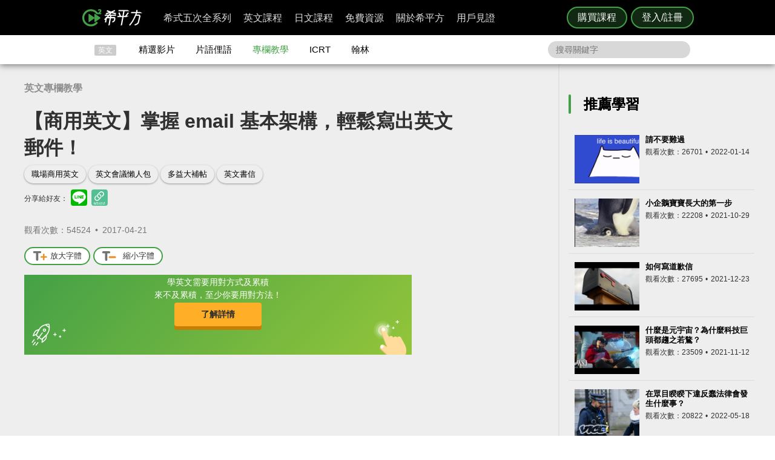

--- FILE ---
content_type: text/html; charset=UTF-8
request_url: https://www.hopenglish.com/embed/netiquette-dos-donts-for-email
body_size: 3452
content:
<!DOCTYPE html>
<html>
<head>
    <meta charset="utf-8">
    <meta http-equiv="X-UA-Compatible" content="IE=edge,chrome=1">
    <title>「網路禮儀知多少：寫 email 時千萬別犯的幾種錯誤」- Netiquette Dos & Don'ts for Email</title>
	<meta name="description" content="誰說學英文要按部就班？誰說提升英文程度就要背單字？看YouTube學英文讓你發現學習英文的樂趣">
	<meta name="viewport" content="width=device-width, initial-scale=1.0, maximum-scale=1.0, user-scalable=0">
    <link rel="stylesheet" href="/css/normalize.css?g1.76.1">
    <link rel="stylesheet" href="/css/embed_player.css?g1.64">
    <script type="text/javascript" src="https://ajax.googleapis.com/ajax/libs/jquery/1.11.1/jquery.min.js"></script>
	<script src="https://code.jquery.com/ui/1.11.0/jquery-ui.js"></script>
	<script src="/js/common/random_promo_content.js?g1.115.10"></script>
  <script>
  setUserId();
  function setUserId() {
    var userId = localStorage.memberId;
    if (!userId) {
      return;
    }
    if (typeof IS_PURCHASE_PAGE === 'undefined') {
      window.dataLayer = window.dataLayer || [];
      window.dataLayer.push({
        'event' : 'login',
        'userId' : userId
      });
    }
  }
</script>

	<!-- Google Tag Manager -->
	<script>(function(w,d,s,l,i){w[l]=w[l]||[];w[l].push({'gtm.start':
	new Date().getTime(),event:'gtm.js'});var f=d.getElementsByTagName(s)[0],
	j=d.createElement(s),dl=l!='dataLayer'?'&l='+l:'';j.async=true;j.src=
	'https://www.googletagmanager.com/gtm.js?id='+i+dl;f.parentNode.insertBefore(j,f);
	})(window,document,'script','dataLayer','GTM-5RXCK4P');</script>
	<!-- End Google Tag Manager -->
</head>
<body>
  
	<!-- Google Tag Manager (noscript) -->
	<noscript><iframe src=""https://www.googletagmanager.com/ns.html?id=GTM-5RXCK4P""
	height=""0"" width=""0"" style=""display:none;visibility:hidden""></iframe></noscript>
	<!-- End Google Tag Manager (noscript) -->
	<script type="text/javascript" src="/js/cyt.js"></script>
	<div id="youtubeplayer" class="video_container">
    <div class='learnexp'>
      <div class="style_learnexpin">
        <a href='https://www.hopenglish.com/summertrain?ref=embed' target="_blank" id="free_brandstory"><img src="https://s3-ap-northeast-1.amazonaws.com/hopenglish/images/embed/cutekidem.jpg"></a>
        <a href='javascript: skip();' class="style_skip">略 過</a>
        <a href='javascript: javascript:void(0);' class="style_unskip">您可以在 <span class="second">5</span> 秒後略過</a>
      </div>
    </div>

    <div class="end">
      <a href="https://www.hopenglish.com/course/intro" target="_blank" class="corner"></a>
      <div class="endin">
        <a href="https://www.hopenglish.com/" target="_blank" class="endlogo"></a>
        <div class="wantlearn">想學習此短片? <button class="learnbtn" onclick="window.open('https://www.hopenglish.com/netiquette-dos-donts-for-email?ref=embed_main')"><i class="inext"></i>進入學習模式</button></div>
        <div class="clear"></div>
        <a class="replay" href="javascript:replay();"></a>
      </div>
      <div class="rlmv">
        
                <div class="video">
                  <img src="https://www.hopenglish.com/wp/wp-content/uploads/2013/08/internet.jpg" alt="Internet.org：用網路連結全世界" title="Internet.org：用網路連結全世界">
                  <a class="lllink" href="https://www.hopenglish.com/every-one-of-us-connecttheworld?ref=embed_related" target="_blank"><span>Internet.org：用網路連結全世界</span></a>
                </div>
                <div class="video">
                  <img src="https://www.hopenglish.com/wp/wp-content/uploads/2017/12/unusual-business.jpg" alt="兩分鐘狀況劇，帶你看各種古怪俚語 " title="兩分鐘狀況劇，帶你看各種古怪俚語 ">
                  <a class="lllink" href="https://www.hopenglish.com/unusual-business?ref=embed_related" target="_blank"><span>兩分鐘狀況劇，帶你看各種古怪俚語 </span></a>
                </div>
                <div class="video">
                  <img src="https://www.hopenglish.com/wp/wp-content/uploads/2017/08/back-from-vacation.jpg" alt="【辦公室狀況劇】閒聊一下也是種禮貌" title="【辦公室狀況劇】閒聊一下也是種禮貌">
                  <a class="lllink" href="https://www.hopenglish.com/back-from-vacation?ref=embed_related" target="_blank"><span>【辦公室狀況劇】閒聊一下也是種禮貌</span></a>
                </div>        <a class="more" href="https://www.hopenglish.com/" target="_blank"></a>
      </div>
    </div>
		<script type="text/javascript" language="javascript">
			var vID = "gF_j5wquens";
			var srt_name = "emailnetiquette";
		</script>
		<script type="text/javascript" src="/js/embed_player.js?v1.4.05.1"></script>
		<div id="embed_player"></div>
		<div id="ytlplayer">
            <a class="promotion-before-video promotion-add-gtm" href="/hopeintro" target="_blank">
  <span class="promotion-before-video__rocket promotion-add-gtm"></span>
  <span class="promotion-before-video__text random-text promotion-add-gtm"></span>
  <button class="ruru-style__button--stereoscopic-rocket promotion-before-video__button promotion-add-gtm">了解詳情</button>
</a>			<div class="clear"></div>
			<div id='subtitle'>
				<div id="sub_cht"><span id="sub_cht_display"><span style="line-height:1.3;"><span style="font-size:13px;">片尾有</span><br /><a style="font-size:22px;color:#ffae00;text-decoration:underline;" href="https://www.hopenglish.com/summertrain?ref=embed" target="_blank">攻其不背</a><br /><span style="font-size:16px;"> 的品牌故事</span><span></span></div>
				<div id="sub_eng"><span id="sub_eng_display"></span></div>
			</div>

		</div>
		
		<a class="csquare" href="https://www.hopenglish.com/netiquette-dos-donts-for-email?ref=embed_main" target="_blank"><span class="learnenglish">學習此短片<i class="light"></i></span></a>
		<div class="playercontrolbar">
			<div id="timeslide" class="timebg"></div>
			<div class='buttons'>
				<a href="javascript:play_pause()" class="play"></a><div class="curtime"><span id="current_time_min"></span>:<span id="current_time_sec"></span> / <span id="total_time_min"></span>:<span id="total_time_sec"></span></div>
			    <div class="vlcontrl">
					<span class="volume"></span>
					<div id="vslider"></div>
	            </div>
			</div>
		</div>
	</div>
	<script>
		$(document).ready(function(){
			$("#youtubeplayer").mouseenter(function() {
				$(".playercontrolbar").css("overflow","visible");
				$(".csquare").fadeIn("fast");
				$(".playercontrolbar" ).animate({ "height": "45px" }, 300 );
				// $(".playercontrolbar").fadeIn("fast");
				$( "#timeslide .ui-slider-handle" ).animate({
					width: "15px",
					height: "15px"
				  }, 300 );
				$(".buttons").show();
			});
			$("#youtubeplayer").mouseleave(function() {
				$(".csquare").fadeOut("slow");
				$( "#timeslide .ui-slider-handle" ).animate({
					width: "0px",
					height: "0px"
				  }, 300 );
				$(".playercontrolbar").css("overflow","hidden");
				$(".playercontrolbar" ).animate({ "height": "3px" }, 300 );
				$(".buttons").hide();
			});
			$(".replay").click(function(){  
				$(".end").fadeOut();
				$( "#timeslide .ui-slider-handle" ).css("background","rgba(255,255,255,0.85)");
			});
			if(cht_ary.length==0){
				$('.wantlearn').hide();
				$('.learnenglish').hide();
			}
		});
		
		
		$(function() {
			//Store frequently elements in variables
			var slider  = $('#vslider'),
				tooltip = $('.tooltip');

			//Hide the Tooltip at first
			tooltip.hide();

			//Call the Slider
			slider.slider({
				//Config
				range: "min",
				min: 0,
				max: 200,
				value: 100,

				start: function(event,ui) {
				    tooltip.fadeIn('fast');
				},

				//Slider Event
				slide: function(event, ui) { //When the slider is sliding

					var value  = slider.slider('value'),
						volume = $('.volume');

					tooltip.css('left', value).text(ui.value);  //Adjust the tooltip accordingly


					setVolume(ui.value);
				},

				stop: function(event,ui) {
				    tooltip.fadeOut('fast');
				},
			});
			
			$( ".timecontrol" ).draggable({ axis: "x"});
			
			///////////////////////////////////////////////////////////
			//Store frequently elements in variables
			var slider  = $('#timeslide'),
				tooltip = $('.tooltip');

			//Hide the Tooltip at first
			tooltip.hide();

			//Call the Slider
			slider.slider({
				//Config
				range: "min",
				min: 0,
				max: 3000,
				value: 0,

				start: function(event,ui) {
				    tooltip.fadeIn('fast');
				},

				stop: function(event,ui) {
				    tooltip.fadeOut('fast');
				},

				slide: function(event, ui) {
					seekTo((ui.value)*total_time/3000);
				}
			});
			
			$( ".timecontrol" ).draggable({ axis: "x"});

		});

		function play_pause(){
			if((player_state==1)||(player_state==3)) {
				pause();
			}
			else{
				play();
			}
		}

		function replay(){
			seekTo(0);
			setVolume(ori_volume);
		}

		function skip(){
			$('.learnexp').fadeOut();
			$('.skip').fadeOut();
			$(".end").fadeIn();
		}
	</script>
	<!--[if IE 9]>
		<script>
			$(document).ready(function(){
				$("#sub_cht_display").html('<br />建議利用 Firefox、<a href="https://www.google.com/intl/zh-TW/chrome/" target="_blank" style="color:#fff;text-decoration:underline;">Google Chrome 瀏覽器</a>，方能觀看中英文字幕。');
			});
		</script>
	<![endif]-->
	<!--[if IE 8]>
		<script>
			$(document).ready(function(){
				$("#sub_cht_display").html('<br />建議利用 Firefox、<a href="https://www.google.com/intl/zh-TW/chrome/" target="_blank" style="color:#fff;text-decoration:underline;">Google Chrome 瀏覽器</a>，方能觀看中英文字幕。');
			});
		</script>
	<![endif]-->
	<!--[if IE 7]>
		<script>
			$(document).ready(function(){
				$("#sub_cht_display").html('<br />建議利用 Firefox、<a href="https://www.google.com/intl/zh-TW/chrome/" target="_blank" style="color:#fff;text-decoration:underline;">Google Chrome 瀏覽器</a>，方能觀看中英文字幕。');
			});
		</script>
	<![endif]-->
	<!--[if lt IE 7]>
		<script>
			$(document).ready(function(){
				$("#sub_cht_display").html('<br />建議利用 Firefox、<a href="https://www.google.com/intl/zh-TW/chrome/" target="_blank" style="color:#fff;text-decoration:underline;">Google Chrome 瀏覽器</a>，方能觀看中英文字幕。');
			});
		</script>
	<![endif]-->
</body>
</html>


--- FILE ---
content_type: text/javascript
request_url: https://www.hopenglish.com/build/js/free/article/index.js?v=1.150.1
body_size: 14312
content:
!function(t){var e={};function r(n){if(e[n])return e[n].exports;var o=e[n]={i:n,l:!1,exports:{}};return t[n].call(o.exports,o,o.exports,r),o.l=!0,o.exports}r.m=t,r.c=e,r.d=function(t,e,n){r.o(t,e)||Object.defineProperty(t,e,{enumerable:!0,get:n})},r.r=function(t){"undefined"!=typeof Symbol&&Symbol.toStringTag&&Object.defineProperty(t,Symbol.toStringTag,{value:"Module"}),Object.defineProperty(t,"__esModule",{value:!0})},r.t=function(t,e){if(1&e&&(t=r(t)),8&e)return t;if(4&e&&"object"==typeof t&&t&&t.__esModule)return t;var n=Object.create(null);if(r.r(n),Object.defineProperty(n,"default",{enumerable:!0,value:t}),2&e&&"string"!=typeof t)for(var o in t)r.d(n,o,function(e){return t[e]}.bind(null,o));return n},r.n=function(t){var e=t&&t.__esModule?function(){return t.default}:function(){return t};return r.d(e,"a",e),e},r.o=function(t,e){return Object.prototype.hasOwnProperty.call(t,e)},r.p="/",r(r.s="aWcg")}({"/GqU":function(t,e,r){var n=r("RK3t"),o=r("HYAF");t.exports=function(t){return n(o(t))}},"/OHE":function(t,e){var r;!function(){function t(t,e,r,n,i){var u='<div class="promotion"><div class="promotion-pop"><div class="promotion-pop__close x_videoPop">&times;</div>\x3c!-- left-container --\x3e<div class="promotion-pop__container--left">\x3c!-- intro-part --\x3e<figure class="promotion-pop__decoration icon__'+t+'"></figure><div class="promotion-pop__intro--left"><p>請登入或免費註冊，</p><p>'+e+'</p></div>\x3c!-- under-line --\x3e<div class="promotion-pop__btn-container"><button class="promotion-pop__btn--normal promotion-pop__btn--green choose_login_videoPop" onclick="HOPE.hidePromotionAndShowLogin();"><span></span>登入</button></div><div class="promotion-pop__explanation">還沒有帳號嗎？<button class="promotion-pop__btn--text choose_register_videoPop" onclick="hidePromotionAndShowRegister();">註冊</button></div> </div>\x3c!-- right-container --\x3e<a class="promotion-pop__container--right freeCTA_videoPop_text'+(i+1)+'" target="_blank" href="/hopeintro"  rel="noopener noreferrer"><div class="promotion-pop__intro--right freeCTA_videoPop_text'+(i+1)+'">'+r+"<br>"+n+'</div><button class="promotion-pop__btn--stereoscopic promotion-pop__btn--yellow freeCTA_videoPop_text'+(i+1)+'">了解詳情</button></a></div></div>';$("body").append(u),$(".promotion, .promotion-pop__close").on("click",o)}function e(){var e=[["word","即可查詢及收錄單字！"],["repeat","重覆聆聽每一句！"],["repeat-pre","重覆聆聽上一句！"],["repeat-next","重覆聆聽下一句！"],["subtitle","開關中英字幕！"],["sentence","收錄名言佳句！"],["collect","即可收藏影片！"]],r=Math.floor(Math.random()*e.length),n=e[r][0],o=e[r][1],i=Math.floor(Math.random()*promoTextGroup.length),u=promoTextGroup[i][0],a=promoTextGroup[i][1];HOPE.article?t("article","即可繼續閱讀。",u,a,i):HOPE.idiom?t("collect","即可收藏影片！",u,a,i):t(n,o,u,a,i)}function o(t){var o=$(".promotion"),i=document.querySelector(".promotion-pop"),u=document.querySelector(".promotion-pop__close");t.target.closest(".promotion-pop")===i&&t.target!=u||(o.fadeOut().remove(),$("html, body").removeAttr("style"),/iPhone|iPad|iPod/i.test(navigator.userAgent)&&n&&$("html, body").css("overflow","auto").removeAttr("style").scrollTop(r),e())}$((function(){var t;e(),HOPE.article&&(t=!1,$(document).scroll((function(){$(this).scrollTop()>document.documentElement.scrollHeight/3&&!t&&!HOPE.logined&&(t=!0,"block"!==$(".user-mask").css("display")&&(HOPE.article||"undefined"==typeof cur_time||0===cur_time||history.replaceState(null,null,window.location.pathname+"?start="+cur_time),$("html, body").css("overflow","hidden"),$("html, body").width($("html").width()),/iPhone|iPad|iPod/i.test(navigator.userAgent)&&n&&(r=document.body.scrollTop||document.documentElement.scrollTop,document.body.style.cssText+="position:fixed;top:-"+r+"px;"),$(".promotion").fadeIn()))})))}))}();var n=/Safari/.test(navigator.userAgent)&&/Apple Computer/.test(navigator.vendor);HOPE.hidePromotionAndShowLogin=function(){$(".promotion").hide(),$(".user-mask").addClass("login-show").show()}},"/b8u":function(t,e,r){var n=r("STAE");t.exports=n&&!Symbol.sham&&"symbol"==typeof Symbol.iterator},"0BK2":function(t,e){t.exports={}},"0Dky":function(t,e){t.exports=function(t){try{return!!t()}catch(t){return!0}}},"0GbY":function(t,e,r){var n=r("Qo9l"),o=r("2oRo"),i=function(t){return"function"==typeof t?t:void 0};t.exports=function(t,e){return arguments.length<2?i(n[t])||i(o[t]):n[t]&&n[t][e]||o[t]&&o[t][e]}},"0eef":function(t,e,r){"use strict";var n={}.propertyIsEnumerable,o=Object.getOwnPropertyDescriptor,i=o&&!n.call({1:2},1);e.f=i?function(t){var e=o(this,t);return!!e&&e.enumerable}:n},"14Sl":function(t,e,r){"use strict";r("rB9j");var n=r("busE"),o=r("0Dky"),i=r("tiKp"),u=r("kmMV"),a=r("kRJp"),c=i("species"),s=!o((function(){var t=/./;return t.exec=function(){var t=[];return t.groups={a:"7"},t},"7"!=="".replace(t,"$<a>")})),l="$0"==="a".replace(/./,"$0"),f=i("replace"),p=!!/./[f]&&""===/./[f]("a","$0"),h=!o((function(){var t=/(?:)/,e=t.exec;t.exec=function(){return e.apply(this,arguments)};var r="ab".split(t);return 2!==r.length||"a"!==r[0]||"b"!==r[1]}));t.exports=function(t,e,r,f){var d=i(t),g=!o((function(){var e={};return e[d]=function(){return 7},7!=""[t](e)})),v=g&&!o((function(){var e=!1,r=/a/;return"split"===t&&((r={}).constructor={},r.constructor[c]=function(){return r},r.flags="",r[d]=/./[d]),r.exec=function(){return e=!0,null},r[d](""),!e}));if(!g||!v||"replace"===t&&(!s||!l||p)||"split"===t&&!h){var m=/./[d],y=r(d,""[t],(function(t,e,r,n,o){return e.exec===u?g&&!o?{done:!0,value:m.call(e,r,n)}:{done:!0,value:t.call(r,e,n)}:{done:!1}}),{REPLACE_KEEPS_$0:l,REGEXP_REPLACE_SUBSTITUTES_UNDEFINED_CAPTURE:p}),x=y[0],b=y[1];n(String.prototype,t,x),n(RegExp.prototype,d,2==e?function(t,e){return b.call(t,this,e)}:function(t){return b.call(t,this)})}f&&a(RegExp.prototype[d],"sham",!0)}},"2oRo":function(t,e,r){(function(e){var r=function(t){return t&&t.Math==Math&&t};t.exports=r("object"==typeof globalThis&&globalThis)||r("object"==typeof window&&window)||r("object"==typeof self&&self)||r("object"==typeof e&&e)||Function("return this")()}).call(this,r("yLpj"))},"33Wh":function(t,e,r){var n=r("yoRg"),o=r("eDl+");t.exports=Object.keys||function(t){return n(t,o)}},"6JNq":function(t,e,r){var n=r("UTVS"),o=r("Vu81"),i=r("Bs8V"),u=r("m/L8");t.exports=function(t,e){for(var r=o(e),a=u.f,c=i.f,s=0;s<r.length;s++){var l=r[s];n(t,l)||a(t,l,c(e,l))}}},"6LWA":function(t,e,r){var n=r("xrYK");t.exports=Array.isArray||function(t){return"Array"==n(t)}},"93I0":function(t,e,r){var n=r("VpIT"),o=r("kOOl"),i=n("keys");t.exports=function(t){return i[t]||(i[t]=o(t))}},Bs8V:function(t,e,r){var n=r("g6v/"),o=r("0eef"),i=r("XGwC"),u=r("/GqU"),a=r("wE6v"),c=r("UTVS"),s=r("DPsx"),l=Object.getOwnPropertyDescriptor;e.f=n?l:function(t,e){if(t=u(t),e=a(e,!0),s)try{return l(t,e)}catch(t){}if(c(t,e))return i(!o.f.call(t,e),t[e])}},DPsx:function(t,e,r){var n=r("g6v/"),o=r("0Dky"),i=r("zBJ4");t.exports=!n&&!o((function(){return 7!=Object.defineProperty(i("div"),"a",{get:function(){return 7}}).a}))},EnZy:function(t,e,r){"use strict";var n=r("14Sl"),o=r("ROdP"),i=r("glrk"),u=r("HYAF"),a=r("SEBh"),c=r("iqWW"),s=r("UMSQ"),l=r("FMNM"),f=r("kmMV"),p=r("0Dky"),h=[].push,d=Math.min,g=!p((function(){return!RegExp(4294967295,"y")}));n("split",2,(function(t,e,r){var n;return n="c"=="abbc".split(/(b)*/)[1]||4!="test".split(/(?:)/,-1).length||2!="ab".split(/(?:ab)*/).length||4!=".".split(/(.?)(.?)/).length||".".split(/()()/).length>1||"".split(/.?/).length?function(t,r){var n=String(u(this)),i=void 0===r?4294967295:r>>>0;if(0===i)return[];if(void 0===t)return[n];if(!o(t))return e.call(n,t,i);for(var a,c,s,l=[],p=(t.ignoreCase?"i":"")+(t.multiline?"m":"")+(t.unicode?"u":"")+(t.sticky?"y":""),d=0,g=new RegExp(t.source,p+"g");(a=f.call(g,n))&&!((c=g.lastIndex)>d&&(l.push(n.slice(d,a.index)),a.length>1&&a.index<n.length&&h.apply(l,a.slice(1)),s=a[0].length,d=c,l.length>=i));)g.lastIndex===a.index&&g.lastIndex++;return d===n.length?!s&&g.test("")||l.push(""):l.push(n.slice(d)),l.length>i?l.slice(0,i):l}:"0".split(void 0,0).length?function(t,r){return void 0===t&&0===r?[]:e.call(this,t,r)}:e,[function(e,r){var o=u(this),i=null==e?void 0:e[t];return void 0!==i?i.call(e,o,r):n.call(String(o),e,r)},function(t,o){var u=r(n,t,this,o,n!==e);if(u.done)return u.value;var f=i(t),p=String(this),h=a(f,RegExp),v=f.unicode,m=(f.ignoreCase?"i":"")+(f.multiline?"m":"")+(f.unicode?"u":"")+(g?"y":"g"),y=new h(g?f:"^(?:"+f.source+")",m),x=void 0===o?4294967295:o>>>0;if(0===x)return[];if(0===p.length)return null===l(y,p)?[p]:[];for(var b=0,E=0,w=[];E<p.length;){y.lastIndex=g?E:0;var k,C=l(y,g?p:p.slice(E));if(null===C||(k=d(s(y.lastIndex+(g?0:E)),p.length))===b)E=c(p,E,v);else{if(w.push(p.slice(b,E)),w.length===x)return w;for(var P=1;P<=C.length-1;P++)if(w.push(C[P]),w.length===x)return w;E=b=k}}return w.push(p.slice(b)),w}]}),!g)},F4WT:function(t,e){var r;(r=jQuery).fn.qrcode=function(t){var e;function n(t){this.mode=e,this.data=t}function o(t,e){this.typeNumber=t,this.errorCorrectLevel=e,this.modules=null,this.moduleCount=0,this.dataCache=null,this.dataList=[]}function i(t,e){if(null==t.length)throw Error(t.length+"/"+e);for(var r=0;r<t.length&&0==t[r];)r++;this.num=Array(t.length-r+e);for(var n=0;n<t.length-r;n++)this.num[n]=t[n+r]}function u(t,e){this.totalCount=t,this.dataCount=e}function a(){this.buffer=[],this.length=0}n.prototype={getLength:function(){return this.data.length},write:function(t){for(var e=0;e<this.data.length;e++)t.put(this.data.charCodeAt(e),8)}},o.prototype={addData:function(t){this.dataList.push(new n(t)),this.dataCache=null},isDark:function(t,e){if(0>t||this.moduleCount<=t||0>e||this.moduleCount<=e)throw Error(t+","+e);return this.modules[t][e]},getModuleCount:function(){return this.moduleCount},make:function(){if(1>this.typeNumber){var t=1;for(t=1;40>t;t++){for(var e=u.getRSBlocks(t,this.errorCorrectLevel),r=new a,n=0,o=0;o<e.length;o++)n+=e[o].dataCount;for(o=0;o<this.dataList.length;o++)e=this.dataList[o],r.put(e.mode,4),r.put(e.getLength(),c.getLengthInBits(e.mode,t)),e.write(r);if(r.getLengthInBits()<=8*n)break}this.typeNumber=t}this.makeImpl(!1,this.getBestMaskPattern())},makeImpl:function(t,e){this.moduleCount=4*this.typeNumber+17,this.modules=Array(this.moduleCount);for(var r=0;r<this.moduleCount;r++){this.modules[r]=Array(this.moduleCount);for(var n=0;n<this.moduleCount;n++)this.modules[r][n]=null}this.setupPositionProbePattern(0,0),this.setupPositionProbePattern(this.moduleCount-7,0),this.setupPositionProbePattern(0,this.moduleCount-7),this.setupPositionAdjustPattern(),this.setupTimingPattern(),this.setupTypeInfo(t,e),7<=this.typeNumber&&this.setupTypeNumber(t),null==this.dataCache&&(this.dataCache=o.createData(this.typeNumber,this.errorCorrectLevel,this.dataList)),this.mapData(this.dataCache,e)},setupPositionProbePattern:function(t,e){for(var r=-1;7>=r;r++)if(!(-1>=t+r||this.moduleCount<=t+r))for(var n=-1;7>=n;n++)-1>=e+n||this.moduleCount<=e+n||(this.modules[t+r][e+n]=0<=r&&6>=r&&(0==n||6==n)||0<=n&&6>=n&&(0==r||6==r)||2<=r&&4>=r&&2<=n&&4>=n)},getBestMaskPattern:function(){for(var t=0,e=0,r=0;8>r;r++){this.makeImpl(!0,r);var n=c.getLostPoint(this);(0==r||t>n)&&(t=n,e=r)}return e},createMovieClip:function(t,e,r){for(t=t.createEmptyMovieClip(e,r),this.make(),e=0;e<this.modules.length;e++){r=1*e;for(var n=0;n<this.modules[e].length;n++){var o=1*n;this.modules[e][n]&&(t.beginFill(0,100),t.moveTo(o,r),t.lineTo(o+1,r),t.lineTo(o+1,r+1),t.lineTo(o,r+1),t.endFill())}}return t},setupTimingPattern:function(){for(var t=8;t<this.moduleCount-8;t++)null==this.modules[t][6]&&(this.modules[t][6]=0==t%2);for(t=8;t<this.moduleCount-8;t++)null==this.modules[6][t]&&(this.modules[6][t]=0==t%2)},setupPositionAdjustPattern:function(){for(var t=c.getPatternPosition(this.typeNumber),e=0;e<t.length;e++)for(var r=0;r<t.length;r++){var n=t[e],o=t[r];if(null==this.modules[n][o])for(var i=-2;2>=i;i++)for(var u=-2;2>=u;u++)this.modules[n+i][o+u]=-2==i||2==i||-2==u||2==u||0==i&&0==u}},setupTypeNumber:function(t){for(var e=c.getBCHTypeNumber(this.typeNumber),r=0;18>r;r++){var n=!t&&1==(e>>r&1);this.modules[Math.floor(r/3)][r%3+this.moduleCount-8-3]=n}for(r=0;18>r;r++)n=!t&&1==(e>>r&1),this.modules[r%3+this.moduleCount-8-3][Math.floor(r/3)]=n},setupTypeInfo:function(t,e){for(var r=c.getBCHTypeInfo(this.errorCorrectLevel<<3|e),n=0;15>n;n++){var o=!t&&1==(r>>n&1);6>n?this.modules[n][8]=o:8>n?this.modules[n+1][8]=o:this.modules[this.moduleCount-15+n][8]=o}for(n=0;15>n;n++)o=!t&&1==(r>>n&1),8>n?this.modules[8][this.moduleCount-n-1]=o:9>n?this.modules[8][15-n-1+1]=o:this.modules[8][15-n-1]=o;this.modules[this.moduleCount-8][8]=!t},mapData:function(t,e){for(var r=-1,n=this.moduleCount-1,o=7,i=0,u=this.moduleCount-1;0<u;u-=2)for(6==u&&u--;;){for(var a=0;2>a;a++)if(null==this.modules[n][u-a]){var s=!1;i<t.length&&(s=1==(t[i]>>>o&1)),c.getMask(e,n,u-a)&&(s=!s),this.modules[n][u-a]=s,-1==--o&&(i++,o=7)}if(0>(n+=r)||this.moduleCount<=n){n-=r,r=-r;break}}}},o.PAD0=236,o.PAD1=17,o.createData=function(t,e,r){e=u.getRSBlocks(t,e);for(var n=new a,i=0;i<r.length;i++){var s=r[i];n.put(s.mode,4),n.put(s.getLength(),c.getLengthInBits(s.mode,t)),s.write(n)}for(i=t=0;i<e.length;i++)t+=e[i].dataCount;if(n.getLengthInBits()>8*t)throw Error("code length overflow. ("+n.getLengthInBits()+">"+8*t+")");for(n.getLengthInBits()+4<=8*t&&n.put(0,4);0!=n.getLengthInBits()%8;)n.putBit(!1);for(;!(n.getLengthInBits()>=8*t||(n.put(o.PAD0,8),n.getLengthInBits()>=8*t));)n.put(o.PAD1,8);return o.createBytes(n,e)},o.createBytes=function(t,e){for(var r=0,n=0,o=0,u=Array(e.length),a=Array(e.length),s=0;s<e.length;s++){var l=e[s].dataCount,f=e[s].totalCount-l;n=Math.max(n,l),o=Math.max(o,f),u[s]=Array(l);for(var p=0;p<u[s].length;p++)u[s][p]=255&t.buffer[p+r];for(r+=l,p=c.getErrorCorrectPolynomial(f),l=new i(u[s],p.getLength()-1).mod(p),a[s]=Array(p.getLength()-1),p=0;p<a[s].length;p++)f=p+l.getLength()-a[s].length,a[s][p]=0<=f?l.get(f):0}for(p=s=0;p<e.length;p++)s+=e[p].totalCount;for(r=Array(s),p=l=0;p<n;p++)for(s=0;s<e.length;s++)p<u[s].length&&(r[l++]=u[s][p]);for(p=0;p<o;p++)for(s=0;s<e.length;s++)p<a[s].length&&(r[l++]=a[s][p]);return r},e=4;for(var c={PATTERN_POSITION_TABLE:[[],[6,18],[6,22],[6,26],[6,30],[6,34],[6,22,38],[6,24,42],[6,26,46],[6,28,50],[6,30,54],[6,32,58],[6,34,62],[6,26,46,66],[6,26,48,70],[6,26,50,74],[6,30,54,78],[6,30,56,82],[6,30,58,86],[6,34,62,90],[6,28,50,72,94],[6,26,50,74,98],[6,30,54,78,102],[6,28,54,80,106],[6,32,58,84,110],[6,30,58,86,114],[6,34,62,90,118],[6,26,50,74,98,122],[6,30,54,78,102,126],[6,26,52,78,104,130],[6,30,56,82,108,134],[6,34,60,86,112,138],[6,30,58,86,114,142],[6,34,62,90,118,146],[6,30,54,78,102,126,150],[6,24,50,76,102,128,154],[6,28,54,80,106,132,158],[6,32,58,84,110,136,162],[6,26,54,82,110,138,166],[6,30,58,86,114,142,170]],G15:1335,G18:7973,G15_MASK:21522,getBCHTypeInfo:function(t){for(var e=t<<10;0<=c.getBCHDigit(e)-c.getBCHDigit(c.G15);)e^=c.G15<<c.getBCHDigit(e)-c.getBCHDigit(c.G15);return(t<<10|e)^c.G15_MASK},getBCHTypeNumber:function(t){for(var e=t<<12;0<=c.getBCHDigit(e)-c.getBCHDigit(c.G18);)e^=c.G18<<c.getBCHDigit(e)-c.getBCHDigit(c.G18);return t<<12|e},getBCHDigit:function(t){for(var e=0;0!=t;)e++,t>>>=1;return e},getPatternPosition:function(t){return c.PATTERN_POSITION_TABLE[t-1]},getMask:function(t,e,r){switch(t){case 0:return 0==(e+r)%2;case 1:return 0==e%2;case 2:return 0==r%3;case 3:return 0==(e+r)%3;case 4:return 0==(Math.floor(e/2)+Math.floor(r/3))%2;case 5:return 0==e*r%2+e*r%3;case 6:return 0==(e*r%2+e*r%3)%2;case 7:return 0==(e*r%3+(e+r)%2)%2;default:throw Error("bad maskPattern:"+t)}},getErrorCorrectPolynomial:function(t){for(var e=new i([1],0),r=0;r<t;r++)e=e.multiply(new i([1,s.gexp(r)],0));return e},getLengthInBits:function(t,r){if(1<=r&&10>r)switch(t){case 1:return 10;case 2:return 9;case e:case 8:return 8;default:throw Error("mode:"+t)}else if(27>r)switch(t){case 1:return 12;case 2:return 11;case e:return 16;case 8:return 10;default:throw Error("mode:"+t)}else{if(!(41>r))throw Error("type:"+r);switch(t){case 1:return 14;case 2:return 13;case e:return 16;case 8:return 12;default:throw Error("mode:"+t)}}},getLostPoint:function(t){for(var e=t.getModuleCount(),r=0,n=0;n<e;n++)for(var o=0;o<e;o++){for(var i=0,u=t.isDark(n,o),a=-1;1>=a;a++)if(!(0>n+a||e<=n+a))for(var c=-1;1>=c;c++)0>o+c||e<=o+c||0==a&&0==c||u==t.isDark(n+a,o+c)&&i++;5<i&&(r+=3+i-5)}for(n=0;n<e-1;n++)for(o=0;o<e-1;o++)i=0,t.isDark(n,o)&&i++,t.isDark(n+1,o)&&i++,t.isDark(n,o+1)&&i++,t.isDark(n+1,o+1)&&i++,(0==i||4==i)&&(r+=3);for(n=0;n<e;n++)for(o=0;o<e-6;o++)t.isDark(n,o)&&!t.isDark(n,o+1)&&t.isDark(n,o+2)&&t.isDark(n,o+3)&&t.isDark(n,o+4)&&!t.isDark(n,o+5)&&t.isDark(n,o+6)&&(r+=40);for(o=0;o<e;o++)for(n=0;n<e-6;n++)t.isDark(n,o)&&!t.isDark(n+1,o)&&t.isDark(n+2,o)&&t.isDark(n+3,o)&&t.isDark(n+4,o)&&!t.isDark(n+5,o)&&t.isDark(n+6,o)&&(r+=40);for(o=i=0;o<e;o++)for(n=0;n<e;n++)t.isDark(n,o)&&i++;return r+10*(t=Math.abs(100*i/e/e-50)/5)}},s={glog:function(t){if(1>t)throw Error("glog("+t+")");return s.LOG_TABLE[t]},gexp:function(t){for(;0>t;)t+=255;for(;256<=t;)t-=255;return s.EXP_TABLE[t]},EXP_TABLE:Array(256),LOG_TABLE:Array(256)},l=0;8>l;l++)s.EXP_TABLE[l]=1<<l;for(l=8;256>l;l++)s.EXP_TABLE[l]=s.EXP_TABLE[l-4]^s.EXP_TABLE[l-5]^s.EXP_TABLE[l-6]^s.EXP_TABLE[l-8];for(l=0;255>l;l++)s.LOG_TABLE[s.EXP_TABLE[l]]=l;return i.prototype={get:function(t){return this.num[t]},getLength:function(){return this.num.length},multiply:function(t){for(var e=Array(this.getLength()+t.getLength()-1),r=0;r<this.getLength();r++)for(var n=0;n<t.getLength();n++)e[r+n]^=s.gexp(s.glog(this.get(r))+s.glog(t.get(n)));return new i(e,0)},mod:function(t){if(0>this.getLength()-t.getLength())return this;for(var e=s.glog(this.get(0))-s.glog(t.get(0)),r=Array(this.getLength()),n=0;n<this.getLength();n++)r[n]=this.get(n);for(n=0;n<t.getLength();n++)r[n]^=s.gexp(s.glog(t.get(n))+e);return new i(r,0).mod(t)}},u.RS_BLOCK_TABLE=[[1,26,19],[1,26,16],[1,26,13],[1,26,9],[1,44,34],[1,44,28],[1,44,22],[1,44,16],[1,70,55],[1,70,44],[2,35,17],[2,35,13],[1,100,80],[2,50,32],[2,50,24],[4,25,9],[1,134,108],[2,67,43],[2,33,15,2,34,16],[2,33,11,2,34,12],[2,86,68],[4,43,27],[4,43,19],[4,43,15],[2,98,78],[4,49,31],[2,32,14,4,33,15],[4,39,13,1,40,14],[2,121,97],[2,60,38,2,61,39],[4,40,18,2,41,19],[4,40,14,2,41,15],[2,146,116],[3,58,36,2,59,37],[4,36,16,4,37,17],[4,36,12,4,37,13],[2,86,68,2,87,69],[4,69,43,1,70,44],[6,43,19,2,44,20],[6,43,15,2,44,16],[4,101,81],[1,80,50,4,81,51],[4,50,22,4,51,23],[3,36,12,8,37,13],[2,116,92,2,117,93],[6,58,36,2,59,37],[4,46,20,6,47,21],[7,42,14,4,43,15],[4,133,107],[8,59,37,1,60,38],[8,44,20,4,45,21],[12,33,11,4,34,12],[3,145,115,1,146,116],[4,64,40,5,65,41],[11,36,16,5,37,17],[11,36,12,5,37,13],[5,109,87,1,110,88],[5,65,41,5,66,42],[5,54,24,7,55,25],[11,36,12],[5,122,98,1,123,99],[7,73,45,3,74,46],[15,43,19,2,44,20],[3,45,15,13,46,16],[1,135,107,5,136,108],[10,74,46,1,75,47],[1,50,22,15,51,23],[2,42,14,17,43,15],[5,150,120,1,151,121],[9,69,43,4,70,44],[17,50,22,1,51,23],[2,42,14,19,43,15],[3,141,113,4,142,114],[3,70,44,11,71,45],[17,47,21,4,48,22],[9,39,13,16,40,14],[3,135,107,5,136,108],[3,67,41,13,68,42],[15,54,24,5,55,25],[15,43,15,10,44,16],[4,144,116,4,145,117],[17,68,42],[17,50,22,6,51,23],[19,46,16,6,47,17],[2,139,111,7,140,112],[17,74,46],[7,54,24,16,55,25],[34,37,13],[4,151,121,5,152,122],[4,75,47,14,76,48],[11,54,24,14,55,25],[16,45,15,14,46,16],[6,147,117,4,148,118],[6,73,45,14,74,46],[11,54,24,16,55,25],[30,46,16,2,47,17],[8,132,106,4,133,107],[8,75,47,13,76,48],[7,54,24,22,55,25],[22,45,15,13,46,16],[10,142,114,2,143,115],[19,74,46,4,75,47],[28,50,22,6,51,23],[33,46,16,4,47,17],[8,152,122,4,153,123],[22,73,45,3,74,46],[8,53,23,26,54,24],[12,45,15,28,46,16],[3,147,117,10,148,118],[3,73,45,23,74,46],[4,54,24,31,55,25],[11,45,15,31,46,16],[7,146,116,7,147,117],[21,73,45,7,74,46],[1,53,23,37,54,24],[19,45,15,26,46,16],[5,145,115,10,146,116],[19,75,47,10,76,48],[15,54,24,25,55,25],[23,45,15,25,46,16],[13,145,115,3,146,116],[2,74,46,29,75,47],[42,54,24,1,55,25],[23,45,15,28,46,16],[17,145,115],[10,74,46,23,75,47],[10,54,24,35,55,25],[19,45,15,35,46,16],[17,145,115,1,146,116],[14,74,46,21,75,47],[29,54,24,19,55,25],[11,45,15,46,46,16],[13,145,115,6,146,116],[14,74,46,23,75,47],[44,54,24,7,55,25],[59,46,16,1,47,17],[12,151,121,7,152,122],[12,75,47,26,76,48],[39,54,24,14,55,25],[22,45,15,41,46,16],[6,151,121,14,152,122],[6,75,47,34,76,48],[46,54,24,10,55,25],[2,45,15,64,46,16],[17,152,122,4,153,123],[29,74,46,14,75,47],[49,54,24,10,55,25],[24,45,15,46,46,16],[4,152,122,18,153,123],[13,74,46,32,75,47],[48,54,24,14,55,25],[42,45,15,32,46,16],[20,147,117,4,148,118],[40,75,47,7,76,48],[43,54,24,22,55,25],[10,45,15,67,46,16],[19,148,118,6,149,119],[18,75,47,31,76,48],[34,54,24,34,55,25],[20,45,15,61,46,16]],u.getRSBlocks=function(t,e){var r=u.getRsBlockTable(t,e);if(null==r)throw Error("bad rs block @ typeNumber:"+t+"/errorCorrectLevel:"+e);for(var n=r.length/3,o=[],i=0;i<n;i++)for(var a=r[3*i+0],c=r[3*i+1],s=r[3*i+2],l=0;l<a;l++)o.push(new u(c,s));return o},u.getRsBlockTable=function(t,e){switch(e){case 1:return u.RS_BLOCK_TABLE[4*(t-1)+0];case 0:return u.RS_BLOCK_TABLE[4*(t-1)+1];case 3:return u.RS_BLOCK_TABLE[4*(t-1)+2];case 2:return u.RS_BLOCK_TABLE[4*(t-1)+3]}},a.prototype={get:function(t){return 1==(this.buffer[Math.floor(t/8)]>>>7-t%8&1)},put:function(t,e){for(var r=0;r<e;r++)this.putBit(1==(t>>>e-r-1&1))},getLengthInBits:function(){return this.length},putBit:function(t){var e=Math.floor(this.length/8);this.buffer.length<=e&&this.buffer.push(0),t&&(this.buffer[e]|=128>>>this.length%8),this.length++}},"string"==typeof t&&(t={text:t}),t=r.extend({},{render:"canvas",width:256,height:256,typeNumber:-1,correctLevel:2,background:"#ffffff",foreground:"#000000"},t),this.each((function(){var e;if("canvas"==t.render){(e=new o(t.typeNumber,t.correctLevel)).addData(t.text),e.make();var n=document.createElement("canvas");n.width=t.width,n.height=t.height;for(var i=n.getContext("2d"),u=t.width/e.getModuleCount(),a=t.height/e.getModuleCount(),c=0;c<e.getModuleCount();c++)for(var s=0;s<e.getModuleCount();s++){i.fillStyle=e.isDark(c,s)?t.foreground:t.background;var l=Math.ceil((s+1)*u)-Math.floor(s*u),f=Math.ceil((c+1)*u)-Math.floor(c*u);i.fillRect(Math.round(s*u),Math.round(c*a),l,f)}}else for((e=new o(t.typeNumber,t.correctLevel)).addData(t.text),e.make(),n=r("<table></table>").css("width",t.width+"px").css("height",t.height+"px").css("border","0px").css("border-collapse","collapse").css("background-color",t.background),i=t.width/e.getModuleCount(),u=t.height/e.getModuleCount(),a=0;a<e.getModuleCount();a++)for(c=r("<tr></tr>").css("height",u+"px").appendTo(n),s=0;s<e.getModuleCount();s++)r("<td></td>").css("width",i+"px").css("background-color",e.isDark(a,s)?t.foreground:t.background).appendTo(c);e=n,jQuery(e).appendTo(this)}))}},FMNM:function(t,e,r){var n=r("xrYK"),o=r("kmMV");t.exports=function(t,e){var r=t.exec;if("function"==typeof r){var i=r.call(t,e);if("object"!=typeof i)throw TypeError("RegExp exec method returned something other than an Object or null");return i}if("RegExp"!==n(t))throw TypeError("RegExp#exec called on incompatible receiver");return o.call(t,e)}},"G+Rx":function(t,e,r){var n=r("0GbY");t.exports=n("document","documentElement")},HAuM:function(t,e){t.exports=function(t){if("function"!=typeof t)throw TypeError(String(t)+" is not a function");return t}},HYAF:function(t,e){t.exports=function(t){if(null==t)throw TypeError("Can't call method on "+t);return t}},Hd5f:function(t,e,r){var n=r("0Dky"),o=r("tiKp"),i=r("LQDL"),u=o("species");t.exports=function(t){return i>=51||!n((function(){var e=[];return(e.constructor={})[u]=function(){return{foo:1}},1!==e[t](Boolean).foo}))}},"I+eb":function(t,e,r){var n=r("2oRo"),o=r("Bs8V").f,i=r("kRJp"),u=r("busE"),a=r("zk60"),c=r("6JNq"),s=r("lMq5");t.exports=function(t,e){var r,l,f,p,h,d=t.target,g=t.global,v=t.stat;if(r=g?n:v?n[d]||a(d,{}):(n[d]||{}).prototype)for(l in e){if(p=e[l],f=t.noTargetGet?(h=o(r,l))&&h.value:r[l],!s(g?l:d+(v?".":"#")+l,t.forced)&&void 0!==f){if(typeof p==typeof f)continue;c(p,f)}(t.sham||f&&f.sham)&&i(p,"sham",!0),u(r,l,p,t)}}},I8vh:function(t,e,r){var n=r("ppGB"),o=Math.max,i=Math.min;t.exports=function(t,e){var r=n(t);return r<0?o(r+e,0):i(r,e)}},JBy8:function(t,e,r){var n=r("yoRg"),o=r("eDl+").concat("length","prototype");e.f=Object.getOwnPropertyNames||function(t){return n(t,o)}},JTJg:function(t,e,r){"use strict";var n=r("I+eb"),o=r("WjRb"),i=r("HYAF");n({target:"String",proto:!0,forced:!r("qxPZ")("includes")},{includes:function(t){return!!~String(i(this)).indexOf(o(t),arguments.length>1?arguments[1]:void 0)}})},LQDL:function(t,e,r){var n,o,i=r("2oRo"),u=r("NC/Y"),a=i.process,c=a&&a.versions,s=c&&c.v8;s?o=(n=s.split("."))[0]+n[1]:u&&(!(n=u.match(/Edge\/(\d+)/))||n[1]>=74)&&(n=u.match(/Chrome\/(\d+)/))&&(o=n[1]),t.exports=o&&+o},"N+g0":function(t,e,r){var n=r("g6v/"),o=r("m/L8"),i=r("glrk"),u=r("33Wh");t.exports=n?Object.defineProperties:function(t,e){i(t);for(var r,n=u(e),a=n.length,c=0;a>c;)o.f(t,r=n[c++],e[r]);return t}},"NC/Y":function(t,e,r){var n=r("0GbY");t.exports=n("navigator","userAgent")||""},Qo9l:function(t,e,r){var n=r("2oRo");t.exports=n},RK3t:function(t,e,r){var n=r("0Dky"),o=r("xrYK"),i="".split;t.exports=n((function(){return!Object("z").propertyIsEnumerable(0)}))?function(t){return"String"==o(t)?i.call(t,""):Object(t)}:Object},RNIs:function(t,e,r){var n=r("tiKp"),o=r("fHMY"),i=r("m/L8"),u=n("unscopables"),a=Array.prototype;null==a[u]&&i.f(a,u,{configurable:!0,value:o(null)}),t.exports=function(t){a[u][t]=!0}},ROdP:function(t,e,r){var n=r("hh1v"),o=r("xrYK"),i=r("tiKp")("match");t.exports=function(t){var e;return n(t)&&(void 0!==(e=t[i])?!!e:"RegExp"==o(t))}},Rm1S:function(t,e,r){"use strict";var n=r("14Sl"),o=r("glrk"),i=r("UMSQ"),u=r("HYAF"),a=r("iqWW"),c=r("FMNM");n("match",1,(function(t,e,r){return[function(e){var r=u(this),n=null==e?void 0:e[t];return void 0!==n?n.call(e,r):new RegExp(e)[t](String(r))},function(t){var n=r(e,t,this);if(n.done)return n.value;var u=o(t),s=String(this);if(!u.global)return c(u,s);var l=u.unicode;u.lastIndex=0;for(var f,p=[],h=0;null!==(f=c(u,s));){var d=String(f[0]);p[h]=d,""===d&&(u.lastIndex=a(s,i(u.lastIndex),l)),h++}return 0===h?null:p}]}))},SEBh:function(t,e,r){var n=r("glrk"),o=r("HAuM"),i=r("tiKp")("species");t.exports=function(t,e){var r,u=n(t).constructor;return void 0===u||null==(r=n(u)[i])?e:o(r)}},STAE:function(t,e,r){var n=r("0Dky");t.exports=!!Object.getOwnPropertySymbols&&!n((function(){return!String(Symbol())}))},TWQb:function(t,e,r){var n=r("/GqU"),o=r("UMSQ"),i=r("I8vh"),u=function(t){return function(e,r,u){var a,c=n(e),s=o(c.length),l=i(u,s);if(t&&r!=r){for(;s>l;)if((a=c[l++])!=a)return!0}else for(;s>l;l++)if((t||l in c)&&c[l]===r)return t||l||0;return!t&&-1}};t.exports={includes:u(!0),indexOf:u(!1)}},UMSQ:function(t,e,r){var n=r("ppGB"),o=Math.min;t.exports=function(t){return t>0?o(n(t),9007199254740991):0}},UTVS:function(t,e){var r={}.hasOwnProperty;t.exports=function(t,e){return r.call(t,e)}},VpIT:function(t,e,r){var n=r("xDBR"),o=r("xs3f");(t.exports=function(t,e){return o[t]||(o[t]=void 0!==e?e:{})})("versions",[]).push({version:"3.6.5",mode:n?"pure":"global",copyright:"© 2020 Denis Pushkarev (zloirock.ru)"})},Vu81:function(t,e,r){var n=r("0GbY"),o=r("JBy8"),i=r("dBg+"),u=r("glrk");t.exports=n("Reflect","ownKeys")||function(t){var e=o.f(u(t)),r=i.f;return r?e.concat(r(t)):e}},WjRb:function(t,e,r){var n=r("ROdP");t.exports=function(t){if(n(t))throw TypeError("The method doesn't accept regular expressions");return t}},XGwC:function(t,e){t.exports=function(t,e){return{enumerable:!(1&t),configurable:!(2&t),writable:!(4&t),value:e}}},ZUd8:function(t,e,r){var n=r("ppGB"),o=r("HYAF"),i=function(t){return function(e,r){var i,u,a=String(o(e)),c=n(r),s=a.length;return c<0||c>=s?t?"":void 0:(i=a.charCodeAt(c))<55296||i>56319||c+1===s||(u=a.charCodeAt(c+1))<56320||u>57343?t?a.charAt(c):i:t?a.slice(c,c+2):u-56320+(i-55296<<10)+65536}};t.exports={codeAt:i(!1),charAt:i(!0)}},ZfDv:function(t,e,r){var n=r("hh1v"),o=r("6LWA"),i=r("tiKp")("species");t.exports=function(t,e){var r;return o(t)&&("function"!=typeof(r=t.constructor)||r!==Array&&!o(r.prototype)?n(r)&&null===(r=r[i])&&(r=void 0):r=void 0),new(void 0===r?Array:r)(0===e?0:e)}},aWcg:function(t,e,r){"use strict";r.r(e);r("yq1k"),r("rB9j"),r("JTJg"),r("EnZy"),r("t1Qg"),r("/OHE"),r("yxZN");$((function(){var t;t=document.getElementsByTagName("iframe");for(var e=0;e<t.length;++e)t[e].outerHTML.includes("hopenglish")&&t[e].classList.add("embed")}(),void $((function(){$(".fb-comments").attr("data-width",$(".entry").width()),1==performance.navigation.type&&(location.href=location.href),"corp"!==location.pathname.split("/")[1]&&$(".sub-header__tips").addClass("focus"),HOPE.logined||$(".only-for-member").hide()}))))},afO8:function(t,e,r){var n,o,i,u=r("f5p1"),a=r("2oRo"),c=r("hh1v"),s=r("kRJp"),l=r("UTVS"),f=r("93I0"),p=r("0BK2"),h=a.WeakMap;if(u){var d=new h,g=d.get,v=d.has,m=d.set;n=function(t,e){return m.call(d,t,e),e},o=function(t){return g.call(d,t)||{}},i=function(t){return v.call(d,t)}}else{var y=f("state");p[y]=!0,n=function(t,e){return s(t,y,e),e},o=function(t){return l(t,y)?t[y]:{}},i=function(t){return l(t,y)}}t.exports={set:n,get:o,has:i,enforce:function(t){return i(t)?o(t):n(t,{})},getterFor:function(t){return function(e){var r;if(!c(e)||(r=o(e)).type!==t)throw TypeError("Incompatible receiver, "+t+" required");return r}}}},busE:function(t,e,r){var n=r("2oRo"),o=r("kRJp"),i=r("UTVS"),u=r("zk60"),a=r("iSVu"),c=r("afO8"),s=c.get,l=c.enforce,f=String(String).split("String");(t.exports=function(t,e,r,a){var c=!!a&&!!a.unsafe,s=!!a&&!!a.enumerable,p=!!a&&!!a.noTargetGet;"function"==typeof r&&("string"!=typeof e||i(r,"name")||o(r,"name",e),l(r).source=f.join("string"==typeof e?e:"")),t!==n?(c?!p&&t[e]&&(s=!0):delete t[e],s?t[e]=r:o(t,e,r)):s?t[e]=r:u(e,r)})(Function.prototype,"toString",(function(){return"function"==typeof this&&s(this).source||a(this)}))},"dBg+":function(t,e){e.f=Object.getOwnPropertySymbols},"eDl+":function(t,e){t.exports=["constructor","hasOwnProperty","isPrototypeOf","propertyIsEnumerable","toLocaleString","toString","valueOf"]},ewvW:function(t,e,r){var n=r("HYAF");t.exports=function(t){return Object(n(t))}},f5p1:function(t,e,r){var n=r("2oRo"),o=r("iSVu"),i=n.WeakMap;t.exports="function"==typeof i&&/native code/.test(o(i))},fHMY:function(t,e,r){var n,o=r("glrk"),i=r("N+g0"),u=r("eDl+"),a=r("0BK2"),c=r("G+Rx"),s=r("zBJ4"),l=r("93I0"),f=l("IE_PROTO"),p=function(){},h=function(t){return"<script>"+t+"<\/script>"},d=function(){try{n=document.domain&&new ActiveXObject("htmlfile")}catch(t){}var t,e;d=n?function(t){t.write(h("")),t.close();var e=t.parentWindow.Object;return t=null,e}(n):((e=s("iframe")).style.display="none",c.appendChild(e),e.src=String("javascript:"),(t=e.contentWindow.document).open(),t.write(h("document.F=Object")),t.close(),t.F);for(var r=u.length;r--;)delete d.prototype[u[r]];return d()};a[f]=!0,t.exports=Object.create||function(t,e){var r;return null!==t?(p.prototype=o(t),r=new p,p.prototype=null,r[f]=t):r=d(),void 0===e?r:i(r,e)}},"g6v/":function(t,e,r){var n=r("0Dky");t.exports=!n((function(){return 7!=Object.defineProperty({},1,{get:function(){return 7}})[1]}))},glrk:function(t,e,r){var n=r("hh1v");t.exports=function(t){if(!n(t))throw TypeError(String(t)+" is not an object");return t}},hBjN:function(t,e,r){"use strict";var n=r("wE6v"),o=r("m/L8"),i=r("XGwC");t.exports=function(t,e,r){var u=n(e);u in t?o.f(t,u,i(0,r)):t[u]=r}},hh1v:function(t,e){t.exports=function(t){return"object"==typeof t?null!==t:"function"==typeof t}},iSVu:function(t,e,r){var n=r("xs3f"),o=Function.toString;"function"!=typeof n.inspectSource&&(n.inspectSource=function(t){return o.call(t)}),t.exports=n.inspectSource},iqWW:function(t,e,r){"use strict";var n=r("ZUd8").charAt;t.exports=function(t,e,r){return e+(r?n(t,e).length:1)}},kOOl:function(t,e){var r=0,n=Math.random();t.exports=function(t){return"Symbol("+String(void 0===t?"":t)+")_"+(++r+n).toString(36)}},kRJp:function(t,e,r){var n=r("g6v/"),o=r("m/L8"),i=r("XGwC");t.exports=n?function(t,e,r){return o.f(t,e,i(1,r))}:function(t,e,r){return t[e]=r,t}},kmMV:function(t,e,r){"use strict";var n,o,i=r("rW0t"),u=r("n3/R"),a=RegExp.prototype.exec,c=String.prototype.replace,s=a,l=(n=/a/,o=/b*/g,a.call(n,"a"),a.call(o,"a"),0!==n.lastIndex||0!==o.lastIndex),f=u.UNSUPPORTED_Y||u.BROKEN_CARET,p=void 0!==/()??/.exec("")[1];(l||p||f)&&(s=function(t){var e,r,n,o,u=this,s=f&&u.sticky,h=i.call(u),d=u.source,g=0,v=t;return s&&(-1===(h=h.replace("y","")).indexOf("g")&&(h+="g"),v=String(t).slice(u.lastIndex),u.lastIndex>0&&(!u.multiline||u.multiline&&"\n"!==t[u.lastIndex-1])&&(d="(?: "+d+")",v=" "+v,g++),r=new RegExp("^(?:"+d+")",h)),p&&(r=new RegExp("^"+d+"$(?!\\s)",h)),l&&(e=u.lastIndex),n=a.call(s?r:u,v),s?n?(n.input=n.input.slice(g),n[0]=n[0].slice(g),n.index=u.lastIndex,u.lastIndex+=n[0].length):u.lastIndex=0:l&&n&&(u.lastIndex=u.global?n.index+n[0].length:e),p&&n&&n.length>1&&c.call(n[0],r,(function(){for(o=1;o<arguments.length-2;o++)void 0===arguments[o]&&(n[o]=void 0)})),n}),t.exports=s},lMq5:function(t,e,r){var n=r("0Dky"),o=/#|\.prototype\./,i=function(t,e){var r=a[u(t)];return r==s||r!=c&&("function"==typeof e?n(e):!!e)},u=i.normalize=function(t){return String(t).replace(o,".").toLowerCase()},a=i.data={},c=i.NATIVE="N",s=i.POLYFILL="P";t.exports=i},"m/L8":function(t,e,r){var n=r("g6v/"),o=r("DPsx"),i=r("glrk"),u=r("wE6v"),a=Object.defineProperty;e.f=n?a:function(t,e,r){if(i(t),e=u(e,!0),i(r),o)try{return a(t,e,r)}catch(t){}if("get"in r||"set"in r)throw TypeError("Accessors not supported");return"value"in r&&(t[e]=r.value),t}},ma9I:function(t,e,r){"use strict";var n=r("I+eb"),o=r("0Dky"),i=r("6LWA"),u=r("hh1v"),a=r("ewvW"),c=r("UMSQ"),s=r("hBjN"),l=r("ZfDv"),f=r("Hd5f"),p=r("tiKp"),h=r("LQDL"),d=p("isConcatSpreadable"),g=h>=51||!o((function(){var t=[];return t[d]=!1,t.concat()[0]!==t})),v=f("concat"),m=function(t){if(!u(t))return!1;var e=t[d];return void 0!==e?!!e:i(t)};n({target:"Array",proto:!0,forced:!g||!v},{concat:function(t){var e,r,n,o,i,u=a(this),f=l(u,0),p=0;for(e=-1,n=arguments.length;e<n;e++)if(m(i=-1===e?u:arguments[e])){if(p+(o=c(i.length))>9007199254740991)throw TypeError("Maximum allowed index exceeded");for(r=0;r<o;r++,p++)r in i&&s(f,p,i[r])}else{if(p>=9007199254740991)throw TypeError("Maximum allowed index exceeded");s(f,p++,i)}return f.length=p,f}})},"n3/R":function(t,e,r){"use strict";var n=r("0Dky");function o(t,e){return RegExp(t,e)}e.UNSUPPORTED_Y=n((function(){var t=o("a","y");return t.lastIndex=2,null!=t.exec("abcd")})),e.BROKEN_CARET=n((function(){var t=o("^r","gy");return t.lastIndex=2,null!=t.exec("str")}))},ppGB:function(t,e){var r=Math.ceil,n=Math.floor;t.exports=function(t){return isNaN(t=+t)?0:(t>0?n:r)(t)}},qxPZ:function(t,e,r){var n=r("tiKp")("match");t.exports=function(t){var e=/./;try{"/./"[t](e)}catch(r){try{return e[n]=!1,"/./"[t](e)}catch(t){}}return!1}},rB9j:function(t,e,r){"use strict";var n=r("I+eb"),o=r("kmMV");n({target:"RegExp",proto:!0,forced:/./.exec!==o},{exec:o})},rW0t:function(t,e,r){"use strict";var n=r("glrk");t.exports=function(){var t=n(this),e="";return t.global&&(e+="g"),t.ignoreCase&&(e+="i"),t.multiline&&(e+="m"),t.dotAll&&(e+="s"),t.unicode&&(e+="u"),t.sticky&&(e+="y"),e}},rkAj:function(t,e,r){var n=r("g6v/"),o=r("0Dky"),i=r("UTVS"),u=Object.defineProperty,a={},c=function(t){throw t};t.exports=function(t,e){if(i(a,t))return a[t];e||(e={});var r=[][t],s=!!i(e,"ACCESSORS")&&e.ACCESSORS,l=i(e,0)?e[0]:c,f=i(e,1)?e[1]:void 0;return a[t]=!!r&&!o((function(){if(s&&!n)return!0;var t={length:-1};s?u(t,1,{enumerable:!0,get:c}):t[1]=1,r.call(t,l,f)}))}},t1Qg:function(t,e,r){},tiKp:function(t,e,r){var n=r("2oRo"),o=r("VpIT"),i=r("UTVS"),u=r("kOOl"),a=r("STAE"),c=r("/b8u"),s=o("wks"),l=n.Symbol,f=c?l:l&&l.withoutSetter||u;t.exports=function(t){return i(s,t)||(a&&i(l,t)?s[t]=l[t]:s[t]=f("Symbol."+t)),s[t]}},wE6v:function(t,e,r){var n=r("hh1v");t.exports=function(t,e){if(!n(t))return t;var r,o;if(e&&"function"==typeof(r=t.toString)&&!n(o=r.call(t)))return o;if("function"==typeof(r=t.valueOf)&&!n(o=r.call(t)))return o;if(!e&&"function"==typeof(r=t.toString)&&!n(o=r.call(t)))return o;throw TypeError("Can't convert object to primitive value")}},xDBR:function(t,e){t.exports=!1},xrYK:function(t,e){var r={}.toString;t.exports=function(t){return r.call(t).slice(8,-1)}},xs3f:function(t,e,r){var n=r("2oRo"),o=r("zk60"),i=n["__core-js_shared__"]||o("__core-js_shared__",{});t.exports=i},yLpj:function(t,e){var r;r=function(){return this}();try{r=r||new Function("return this")()}catch(t){"object"==typeof window&&(r=window)}t.exports=r},yoRg:function(t,e,r){var n=r("UTVS"),o=r("/GqU"),i=r("TWQb").indexOf,u=r("0BK2");t.exports=function(t,e){var r,a=o(t),c=0,s=[];for(r in a)!n(u,r)&&n(a,r)&&s.push(r);for(;e.length>c;)n(a,r=e[c++])&&(~i(s,r)||s.push(r));return s}},yq1k:function(t,e,r){"use strict";var n=r("I+eb"),o=r("TWQb").includes,i=r("RNIs");n({target:"Array",proto:!0,forced:!r("rkAj")("indexOf",{ACCESSORS:!0,1:0})},{includes:function(t){return o(this,t,arguments.length>1?arguments[1]:void 0)}}),i("includes")},yxZN:function(t,e,r){"use strict";r.r(e);var n,o,i,u,a;r("ma9I"),r("rB9j"),r("Rm1S"),r("F4WT");$((n=function(){var t="http://www.facebook.com/sharer/sharer.php?u=https://hopenglish.com".concat(location.pathname,"&app_id=1688745051346755");window.open(t,"","width=570,height=436")},o=function(){var t="".concat($("title").text(),"\nhttps://hopenglish.com").concat(location.pathname),e=encodeURIComponent(t),r="http://line.naver.jp/R/msg/text/?".concat(e);if(/Android|webOS|iPhone|iPad|iPod|BlackBerry|IEMobile|Opera Mini/i.test(navigator.userAgent))return window.open(r),!1;$(".share-content").html('<div class="share-title">透過 LINE 分享給好友</div><div id="qrcode"></div><div class="btn-green cancel-alert">好</div>'),$(".share-mask").fadeIn("normal",(function(){$("html, body").css("overflow","hidden"),$("html, body").width($("html").width())})),""==$("#qrcode").html()&&$("#qrcode").qrcode({width:200,height:200,text:r})},i=function(){var t,e,r;(t=document.createElement("textArea")).value=location.href,t.style.position="fixed",t.style.top="0",t.readOnly=!0,document.body.appendChild(t),navigator.userAgent.match(/ipad|ipod|iphone/i)?((e=document.createRange()).selectNodeContents(t),(r=window.getSelection()).removeAllRanges(),r.addRange(e),t.setSelectionRange(0,999999)):t.select(),document.execCommand("copy"),document.body.removeChild(t)},u=function(){$(".share-mask").fadeOut("normal",(function(){$("html, body").removeAttr("style")}))},a=function(){if(!t)var t=window.event;return t.cancelBubble=!0,t.stopPropagation&&t.stopPropagation(),!1},void $((function(){$("#fb-share").on("click",n),$("#line-share").on("click",o),$("#link-share").on("click",i),$(".share-dialog").on("click",".share-close, .cancel-alert",u),$(".share-mask").on("click",u),$(".share-dialog").on("click",a)}))))},zBJ4:function(t,e,r){var n=r("2oRo"),o=r("hh1v"),i=n.document,u=o(i)&&o(i.createElement);t.exports=function(t){return u?i.createElement(t):{}}},zk60:function(t,e,r){var n=r("2oRo"),o=r("kRJp");t.exports=function(t,e){try{o(n,t,e)}catch(r){n[t]=e}return e}}});